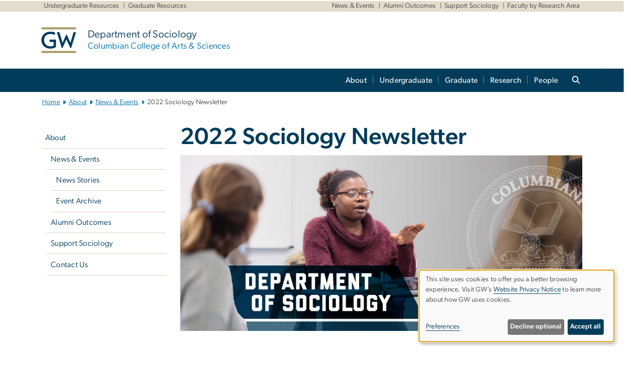

--- FILE ---
content_type: text/html; charset=UTF-8
request_url: https://sociology.columbian.gwu.edu/2022-sociology-newsletter
body_size: 20775
content:

<!DOCTYPE html>
<html  lang="en" dir="ltr" prefix="content: http://purl.org/rss/1.0/modules/content/  dc: http://purl.org/dc/terms/  foaf: http://xmlns.com/foaf/0.1/  og: http://ogp.me/ns#  rdfs: http://www.w3.org/2000/01/rdf-schema#  schema: http://schema.org/  sioc: http://rdfs.org/sioc/ns#  sioct: http://rdfs.org/sioc/types#  skos: http://www.w3.org/2004/02/skos/core#  xsd: http://www.w3.org/2001/XMLSchema# ">
  <head>
    <meta charset="utf-8" />
<noscript><style>form.antibot * :not(.antibot-message) { display: none !important; }</style>
</noscript><noscript><style>.drimage-image { display: none; }</style>
</noscript><meta name="description" content="News from the GW department of Sociology for 2022" />
<meta name="abstract" content="News from the GW department of Sociology for 2022" />
<meta name="keywords" content="george washington university, gwu, gw, gw university, george washington, dc universities, dc colleges, education, higher education" />
<link rel="canonical" href="https://sociology.columbian.gwu.edu/2022-sociology-newsletter" />
<link rel="shortlink" href="https://sociology.columbian.gwu.edu/node/1056" />
<meta name="generator" content="Varbase" />
<link rel="image_src" href="https://centraldata.gwu.edu/sites/g/files/zaxdzs4176/files/2021-12/gw_open_graph.png" />
<meta name="referrer" content="origin" />
<meta name="rights" content="©2026 Department of Sociology | Columbian College of Arts &amp; Sciences. All rights reserved." />
<meta property="og:site_name" content="Department of Sociology | Columbian College of Arts &amp; Sciences" />
<meta property="og:type" content="website" />
<meta property="og:url" content="https://sociology.columbian.gwu.edu/2022-sociology-newsletter" />
<meta property="og:title" content="2022 Sociology Newsletter | Department of Sociology | Columbian College of Arts &amp; Sciences | The George Washington University" />
<meta property="og:description" content="News from the GW department of Sociology for 2022" />
<meta property="og:image" content="https://centraldata.gwu.edu/sites/g/files/zaxdzs4176/files/2021-12/gw_open_graph.png" />
<meta property="og:image:url" content="https://centraldata.gwu.edu/sites/g/files/zaxdzs4176/files/2021-12/gw_open_graph.png" />
<meta property="og:image:alt" content="The George Washington University Logo" />
<meta name="twitter:card" content="summary_large_image" />
<meta name="twitter:description" content="News from the GW department of Sociology for 2022" />
<meta name="twitter:title" content="2022 Sociology Newsletter | Department of Sociology | Columbian College of Arts &amp; Sciences | The George Washington University" />
<meta name="twitter:image" content="https://centraldata.gwu.edu/sites/g/files/zaxdzs4176/files/2021-12/gw_open_graph.png" />
<meta name="google-site-verification" content="281qsbd4CnNj6AaYU5K1RLZOjUoGn_2pBurGHAyp7lw" />
<meta name="MobileOptimized" content="width" />
<meta name="HandheldFriendly" content="true" />
<meta name="apple-mobile-web-app-capable" content="yes" />
<meta name="Generator" content="Drupal 10 (https://www.drupal.org)" />
<meta name="viewport" content="width=device-width, initial-scale=1, shrink-to-fit=no" />
<script type="application/ld+json">{
    "@context": "https://schema.org",
    "@graph": [
        {
            "@type": "WebSite",
            "name": "Department of Sociology | Columbian College of Arts \u0026 Sciences",
            "url": "https://sociology.columbian.gwu.edu/",
            "publisher": {
                "@type": "Organization",
                "name": "Department of Sociology | Columbian College of Arts \u0026 Sciences",
                "url": "https://sociology.columbian.gwu.edu/",
                "logo": {
                    "@type": "ImageObject",
                    "url": "https://sociology.columbian.gwu.edu/themes/custom/gw-main-theme/logo.png"
                }
            }
        }
    ]
}</script>
<meta http-equiv="x-ua-compatible" content="ie=edge" />
<link rel="icon" href="/sites/g/files/zaxdzs5541/files/favicon.ico" type="image/vnd.microsoft.icon" />
<script>window.a2a_config=window.a2a_config||{};a2a_config.callbacks=[];a2a_config.overlays=[];a2a_config.templates={};a2a_config.icon_color = "#0073aa";</script>
<style>.addtoany_list a:hover:hover img, .addtoany_list a:hover span {opacity:1!important;}
span.a2a_svg.a2a_s__default.a2a_s_a2a {background-color: #0073aa!important;transform: scale(.7)!important;}
span.a2a_svg.a2a_s__default.a2a_s_a2a:hover,
span.a2a_svg.a2a_s__default.a2a_s_a2a:focus {background-color: #a75523!important;opacity:1!important;}
.a2a_menu a.a2a_i:visited, .a2a_menu a.a2a_more,
a.a2a_i, a.a2a_i:visited{color: #444!important;} 
a.a2a_i:hover,a.a2a_i:focus,a.a2a_i:active{color:#444!important;}
a.a2a_button_x {font-size: 23px!important;}</style>

    <title>2022 Sociology Newsletter | Department of Sociology | Columbian College of Arts &amp; Sciences | The George Washington University</title>
    <link rel="stylesheet" media="all" href="/sites/g/files/zaxdzs5541/files/css/css_TmESirz3otbnqOlDAwAuIYiqO3ovfqhNgWb7YuwuOv0.css?delta=0&amp;language=en&amp;theme=gw_main_theme&amp;include=[base64]" />
<link rel="stylesheet" media="all" href="/sites/g/files/zaxdzs5541/files/css/css_adxcA9tx8dtp54GDlnafilBMfBNqqur7Ljh5R0WAeHQ.css?delta=1&amp;language=en&amp;theme=gw_main_theme&amp;include=[base64]" />
<link rel="stylesheet" media="print" href="/sites/g/files/zaxdzs5541/files/css/css_9RElLnY5FsdYNDAbiLprpS5gUTxzNOp4ID3rr7ciQ6Q.css?delta=2&amp;language=en&amp;theme=gw_main_theme&amp;include=[base64]" />
<link rel="stylesheet" media="all" href="/sites/g/files/zaxdzs5541/files/css/css_uovTM9wJTE4xEMdwakCNMrjzi7m2TgTbsJoywDa82A0.css?delta=3&amp;language=en&amp;theme=gw_main_theme&amp;include=[base64]" />

        <script type="application/json" data-drupal-selector="drupal-settings-json">{"path":{"baseUrl":"\/","pathPrefix":"","currentPath":"node\/1056","currentPathIsAdmin":false,"isFront":false,"currentLanguage":"en"},"pluralDelimiter":"\u0003","suppressDeprecationErrors":true,"gtag":{"tagId":"","consentMode":false,"otherIds":[],"events":[],"additionalConfigInfo":[]},"ajaxPageState":{"libraries":"[base64]","theme":"gw_main_theme","theme_token":null},"ajaxTrustedUrl":{"form_action_p_pvdeGsVG5zNF_XLGPTvYSKCf43t8qZYSwcfZl2uzM":true},"gtm":{"tagId":null,"settings":{"data_layer":"dataLayer","include_classes":false,"allowlist_classes":"","blocklist_classes":"","include_environment":false,"environment_id":"","environment_token":""},"tagIds":["GTM-WNDCRJN","GTM-M5M97NBP"]},"drimage_improved":{"ratio_distortion":null,"dimentions":[]},"klaro":{"config":{"elementId":"klaro","storageMethod":"cookie","cookieName":"klaro","cookieExpiresAfterDays":180,"cookieDomain":"","groupByPurpose":true,"acceptAll":false,"hideDeclineAll":false,"hideLearnMore":false,"learnMoreAsButton":false,"additionalClass":" hide-consent-dialog-title klaro-theme-gw_main_theme","disablePoweredBy":true,"htmlTexts":true,"autoFocus":true,"privacyPolicy":"https:\/\/www.gwu.edu\/privacy-notice","lang":"en","services":[{"name":"security_and_functionality","default":true,"title":"Security and Functionality","description":"Cookies related to session management, core functionality, page rendering, analytics, and the monitoring and prevention of malicious browsing activity. ","purposes":["cms"],"callbackCode":"","cookies":[["^__cf_bm","",""],["^_cfuvid","",""],["^[SESS|SSESS]","",""],["^_node","",""],["^_ga(_.*)?","",""],["^_gid","",""],["^IDE","",""],["^NID","",""],["^__stripe_mid","","fontawesome.com"]],"required":true,"optOut":false,"onlyOnce":false,"contextualConsentOnly":false,"contextualConsentText":"","wrapperIdentifier":[],"translations":{"en":{"title":"Security and Functionality"}}},{"name":"video","default":true,"title":"Video","description":"Embedded video services including YouTube and Vimeo.","purposes":["external_content"],"callbackCode":"","cookies":[],"required":false,"optOut":false,"onlyOnce":false,"contextualConsentOnly":false,"contextualConsentText":"","wrapperIdentifier":[],"translations":{"en":{"title":"Video"}}}],"translations":{"en":{"consentModal":{"title":"Manage Website Cookies","description":"If desired, you may adjust how cookies are managed on this website.\r\n","privacyPolicy":{"name":"Website Privacy Notice","text":"Visit GW\u0027s {privacyPolicy} to learn more about how GW uses cookies.\r\n"}},"consentNotice":{"title":"Use of personal data and cookies","changeDescription":"There have been changes since your last visit. Please review and update your consent.","description":"This site uses cookies to offer you a better browsing experience. Visit GW\u2019s {privacyPolicy} to learn more about how GW uses cookies.","learnMore":"Preferences","privacyPolicy":{"name":"Website Privacy Notice"}},"ok":"Accept all","save":"Save","decline":"Decline optional","close":"Close","acceptAll":"Accept all","acceptSelected":"Accept selected","service":{"disableAll":{"title":"Toggle all services","description":"Use this switch to disable all optional cookies."},"optOut":{"title":"(opt-out)","description":"This service is loaded by default (opt-out possible)."},"required":{"title":"(always required)","description":"This service is always required."},"purposes":"Purposes","purpose":"Purpose"},"contextualConsent":{"acceptAlways":"Always","acceptOnce":"Yes (this time)","description":"Load external content supplied by {title}?"},"poweredBy":"Powered by Klaro!","purposeItem":{"service":"Service","services":"Services"},"privacyPolicy":{"name":"Website Privacy Notice","text":"Visit GW\u0027s {privacyPolicy} to learn more about how GW uses cookies.\r\n"},"purposes":{"cms":{"title":"Essential","description":""},"analytics":{"title":"Functional","description":""},"external_content":{"title":"Embedded External Content","description":""},"advertising":{"title":"Advertising and Marketing","description":""},"livechat":{"title":"Live chat","description":""},"security":{"title":"Security","description":""},"styling":{"title":"Styling","description":""}}}},"showNoticeTitle":true,"styling":{"theme":["light"]}},"dialog_mode":"notice","show_toggle_button":false,"toggle_button_icon":null,"show_close_button":false,"exclude_urls":["\\\/admin\\\/","^\\\/node\\\/add"],"disable_urls":[]},"data":{"extlink":{"extTarget":true,"extTargetAppendNewWindowDisplay":false,"extTargetAppendNewWindowLabel":"(opens in a new window)","extTargetNoOverride":false,"extNofollow":false,"extTitleNoOverride":false,"extNoreferrer":false,"extFollowNoOverride":false,"extClass":"0","extLabel":"(link is external)","extImgClass":false,"extSubdomains":true,"extExclude":"","extInclude":"","extCssExclude":"","extCssInclude":"","extCssExplicit":"","extAlert":false,"extAlertText":"This link will take you to an external web site. We are not responsible for their content.","extHideIcons":false,"mailtoClass":"0","telClass":"","mailtoLabel":"(link sends email)","telLabel":"(link is a phone number)","extUseFontAwesome":false,"extIconPlacement":"append","extPreventOrphan":false,"extFaLinkClasses":"fa fa-external-link","extFaMailtoClasses":"fa fa-envelope-o","extAdditionalLinkClasses":"","extAdditionalMailtoClasses":"","extAdditionalTelClasses":"","extFaTelClasses":"fa fa-phone","allowedDomains":null,"extExcludeNoreferrer":""}},"ckeditorAccordion":{"accordionStyle":{"collapseAll":1,"keepRowsOpen":1,"animateAccordionOpenAndClose":1,"openTabsWithHash":1,"allowHtmlInTitles":0}},"blazy":{"loadInvisible":false,"offset":100,"saveViewportOffsetDelay":50,"validateDelay":25,"container":"","loader":true,"unblazy":false,"visibleClass":false},"blazyIo":{"disconnect":false,"rootMargin":"0px","threshold":[0,0.25,0.5,0.75,1]},"user":{"uid":0,"permissionsHash":"585f26a42bcb9059c47ba8c170473c3a117ea5c45930f8ae0261a700c52101e4"}}</script>
<script src="/sites/g/files/zaxdzs5541/files/js/js_fqN0-C0QhcpYKkDDsygNqQ8nDvAGVxbpVQn5tvEK9q0.js?scope=header&amp;delta=0&amp;language=en&amp;theme=gw_main_theme&amp;include=[base64]"></script>
<script src="https://kit.fontawesome.com/47402d7e9e.js" defer crossorigin="anonymous"></script>
<script src="/modules/contrib/klaro/js/klaro_placeholder.js" defer crossorigin="anonymous" data-type="text/javascript" type="text/plain" data-name="security_and_functionality" data-src="https://use.fontawesome.com/releases/v6.4.2/js/v4-shims.js"></script>
<script src="/modules/contrib/klaro/js/klaro_placeholder.js" data-type="text/javascript" type="text/plain" data-name="security_and_functionality" data-src="/modules/contrib/google_tag/js/gtag.js?t963hs"></script>
<script src="/modules/contrib/klaro/js/klaro_placeholder.js" data-type="text/javascript" type="text/plain" data-name="security_and_functionality" data-src="/modules/contrib/google_tag/js/gtm.js?t963hs"></script>
<script src="/libraries/klaro/dist/klaro-no-translations-no-css.js?t963hs" defer id="klaro-js"></script>

  </head>
  <body class="layout-no-sidebars page-node-1056 path-node page-node-type-gw-basic-page">
    <a href="#main-content" class="visually-hidden focusable skip-link">
      Skip to main content
    </a>
    <noscript><iframe src="https://www.googletagmanager.com/ns.html?id=GTM-WNDCRJN"
                  height="0" width="0" style="display:none;visibility:hidden"></iframe></noscript>
<noscript><iframe src="https://www.googletagmanager.com/ns.html?id=GTM-M5M97NBP"
                  height="0" width="0" style="display:none;visibility:hidden"></iframe></noscript>

      <div class="dialog-off-canvas-main-canvas" data-off-canvas-main-canvas>
    

  


<header>


    <div class="row utility-links">
      <section class="container m-10">
                  <section class="region region-utility-links .d-none .d-sm-block">
    


  <!-- BEGIN PATTERN: 'gw-utility-links' -->
<div class="gw-utility-links">

  <!-- Left Links -->

    
                                        
                                                                        

    <ul class="list-inline gw-utility-links-left">

    
                                                  <li class="list-inline-item">
          <a href="https://sociology.columbian.gwu.edu/academic-professional-resources" aria-label="Undergraduate Resources" target=""> Undergraduate Resources</a>
        </li>
      
    
                                                  <li class="list-inline-item">
          <a href="https://sociology.columbian.gwu.edu/graduate-student-resources" aria-label="Graduate Resources" target=""> Graduate Resources</a>
        </li>
      
    
      
    
  </ul>
  
  <!-- Right Links -->
    <ul class="list-inline gw-utility-links-right">

    
                                                  <li class="list-inline-item">
          <a href="https://sociology.columbian.gwu.edu/news-events" aria-label="News &amp; Events" target=""> News &amp; Events</a>
        </li>
      
    
                                                  <li class="list-inline-item">
          <a href="https://sociology.columbian.gwu.edu/alumni-outcomes" aria-label="Alumni Outcomes" target=""> Alumni Outcomes</a>
        </li>
      
    
                                                  <li class="list-inline-item">
          <a href="https://sociology.columbian.gwu.edu/support-sociology" aria-label="Support Sociology" target=""> Support Sociology</a>
        </li>
      
    
                                                  <li class="list-inline-item">
          <a href="https://sociology.columbian.gwu.edu/research" aria-label="Faculty by Research Area" target=""> Faculty by Research Area</a>
        </li>
      
    
      
    
  </ul>
  </div>
<!-- END PATTERN: 'gw-utility-links' -->



  </section>

              </section>
    </div>

      <section class="region region-alert">
    
<div id="block-gwfilesystemalertblock" class="settings-tray-editable block block-gwu-alert-block block-gwu-legacy-alert-block" data-drupal-settingstray="editable">
  
    
      <div class="content">
      
<div id='alert-html'>
</div>

    </div>
  </div>

  </section>

  
      <section class="row region region-page-above">
    
<div class="container">
  
  

  <!-- BEGIN PATTERN: 'gw-header' -->
<style>
</style>



  
    
<div class="gw-header-block d-flex align-items-center container">
  <div class="gw-header-link d-flex align-items-center">
       
                                 <a href="https://sociology.columbian.gwu.edu/" class="d-flex flex-column">
          


  
<img src="/modules/custom/gwu_blocks/images/gw-header-image-53.png" alt="GW Monogram" class="gw-header-image image image--primary img-fluid mr-md-4" />

        </a>
                         
        <div class="gw-header-text">
               <a href="https://sociology.columbian.gwu.edu/"> <p class="gw-header-title">
            Department of Sociology
         </p>
          <p class="gw-header-subtitle">
            Columbian College of Arts & Sciences
         </p></a>
        
    </div>
    </div>

  </div>
<!-- END PATTERN: 'gw-header' -->

</div>

  </section>

  
          <div  class="navbar navbar-expand-xl row pb-0" id="navbar-main" id="navbar" role="banner">
            <div class="mr-md-auto w-100 pb-0">
        
  
              
  <div class="visually-hidden" id="block-main-bootstrap-navigation-menu">Main Bootstrap Navigation</div>
  

        


            <!-- BEGIN PATTERN: 'gw-multilevel-navbar' -->





<nav class="bg-primary gw-multilevel-navbar navbar navbar-dark navbar-expand py-0 w-100" id="primary-nav-bar">
  <div class="container-lg nav-group">

          <a class="navbar-brand" href="/" >
        


  
<img src="/modules/custom/gwu_content_types/img/gw_mono_0_0.png" alt="GW Home" class="image image--primary img-fluid" />

      </a>
    
    <!--<button type="button" data-toggle="collapse" data-target="#navbarContent" aria-controls="navbars" aria-expanded="false" aria-label="Toggle navigation" class="navbar-toggler">
      <span class="navbar-toggler-icon"></span>
    </button>-->

        <div id="navbarContent" class="collapse navbar-collapse d-flex justify-content-end">
      



  
             <ul class="navbar-nav d-flex flex-wrap justify-content-end" >
    
    
            <span class="d-flex align-items-center nav-divider"></span>
        <li class="nav-item dropdown"><a id="dropdownMenu-main-1" href="/about" data-toggle="dropdown" aria-haspopup="true" aria-expanded="false" class="nav-link dropdown-toggle">About</a>
                              

  
          <ul class="dropdown-menu border-0 shadow gw-dropdown-menu" aria-labelledby="dropdownMenu-main-1">
    
    
              <li class="dropdown-submenu"><a id="dropdownMenu-main-1-1" href="/news-events" class="nav-link dropdown-item">News &amp; Events</a>
                    
      </li>
    
              <li class="dropdown-submenu"><a id="dropdownMenu-main-1-2" href="/alumni-outcomes" class="nav-link dropdown-item">Alumni Outcomes</a>
                    
      </li>
    
              <li class="dropdown-submenu"><a id="dropdownMenu-main-1-3" href="/support-sociology" class="nav-link dropdown-item">Support Sociology</a>
                    
      </li>
    
              <li class="dropdown-submenu"><a id="dropdownMenu-main-1-4" href="/contact-us" class="nav-link dropdown-item">Contact Us</a>
                    
      </li>
        </ul>

  

        
      </li>
    
            <span class="d-flex align-items-center nav-divider"></span>
        <li class="nav-item dropdown"><a id="dropdownMenu-main-2" href="/undergraduate" data-toggle="dropdown" aria-haspopup="true" aria-expanded="false" class="nav-link dropdown-toggle">Undergraduate</a>
                              

  
          <ul class="dropdown-menu border-0 shadow gw-dropdown-menu" aria-labelledby="dropdownMenu-main-2">
    
    
              <li class="dropdown-submenu"><a id="dropdownMenu-main-2-1" href="/ba-sociology" class="nav-link dropdown-item">BA in Sociology</a>
                    
      </li>
    
              <li class="dropdown-submenu"><a id="dropdownMenu-main-2-2" href="/ba-criminal-justice" class="nav-link dropdown-item">BA in Criminal Justice</a>
                    
      </li>
    
              <li class="dropdown-submenu"><a id="dropdownMenu-main-2-3" href="/minors" class="nav-link dropdown-item">Minors</a>
                    
      </li>
    
              <li class="dropdown-submenu"><a id="dropdownMenu-main-2-4" href="/combined-programs" class="nav-link dropdown-item">Combined Programs</a>
                    
      </li>
    
              <li class="dropdown-submenu"><a id="dropdownMenu-main-2-5" href="/academic-professional-resources" class="nav-link dropdown-item">Academic &amp; Professional Resources</a>
                    
      </li>
    
              <li class="dropdown-submenu"><a id="dropdownMenu-main-2-6" href="/honors-awards-funding" class="nav-link dropdown-item">Honors, Awards &amp; Funding</a>
                    
      </li>
        </ul>

  

        
      </li>
    
            <span class="d-flex align-items-center nav-divider"></span>
        <li class="nav-item dropdown"><a id="dropdownMenu-main-3" href="/graduate" data-toggle="dropdown" aria-haspopup="true" aria-expanded="false" class="nav-link dropdown-toggle">Graduate</a>
                              

  
          <ul class="dropdown-menu border-0 shadow gw-dropdown-menu" aria-labelledby="dropdownMenu-main-3">
    
    
              <li class="dropdown-submenu"><a id="dropdownMenu-main-3-1" href="/ma-sociology" class="nav-link dropdown-item">MA in Sociology</a>
                    
      </li>
    
              <li class="dropdown-submenu"><a id="dropdownMenu-main-3-2" href="/ma-criminology" class="nav-link dropdown-item">MA in Criminology</a>
                    
      </li>
    
              <li class="dropdown-submenu"><a id="dropdownMenu-main-3-3" href="/graduate-student-resources" class="nav-link dropdown-item">Graduate Student Resources</a>
                    
      </li>
        </ul>

  

        
      </li>
    
            <span class="d-flex align-items-center nav-divider"></span>
        <li class="nav-item dropdown"><a id="dropdownMenu-main-4" href="/research" data-toggle="dropdown" aria-haspopup="true" aria-expanded="false" class="nav-link dropdown-toggle">Research</a>
                              

  
          <ul class="dropdown-menu border-0 shadow gw-dropdown-menu" aria-labelledby="dropdownMenu-main-4">
    
    
              <li class="dropdown-submenu"><a id="dropdownMenu-main-4-1" href="/student-and-alumni-research" class="nav-link dropdown-item">Student and Alumni Research</a>
                    
      </li>
        </ul>

  

        
      </li>
    
            <span class="d-flex align-items-center nav-divider"></span>
        <li class="nav-item dropdown"><a id="dropdownMenu-main-5" href="/people" data-toggle="dropdown" aria-haspopup="true" aria-expanded="false" class="nav-link dropdown-toggle">People</a>
                              

  
          <ul class="dropdown-menu border-0 shadow gw-dropdown-menu" aria-labelledby="dropdownMenu-main-5">
    
    
              <li class="dropdown-submenu"><a id="dropdownMenu-main-5-1" href="/faculty-office-hours" class="nav-link dropdown-item">Faculty Office Hours</a>
                    
      </li>
    
              <li class="dropdown-submenu"><a id="dropdownMenu-main-5-2" href="/core-faculty" class="nav-link dropdown-item">Core Faculty</a>
                    
      </li>
    
              <li class="dropdown-submenu"><a id="dropdownMenu-main-5-3" href="/affiliated-faculty" class="nav-link dropdown-item">Full-Time Affiliated Faculty</a>
                    
      </li>
    
              <li class="dropdown-submenu"><a id="dropdownMenu-main-5-4" href="/part-time-visiting-faculty" class="nav-link dropdown-item">Part-Time &amp; Visiting Faculty</a>
                    
      </li>
    
              <li class="dropdown-submenu"><a id="dropdownMenu-main-5-5" href="/emeritus-faculty" class="nav-link dropdown-item">Emeriti Faculty</a>
                    
      </li>
        </ul>

  

        
      </li>
        </ul>

  




    </div>

      <button class="btn search-btn rounded-0 ml-1 mr-2" type="button" data-toggle="collapse" data-target="#nav-search-form" aria-expanded="false" aria-controls="nav-search-form">
      <span class="search-icon fa fa-search" alt="Search icon" title="Search" />
    </button>
    </div>



</nav>

<!-- END PATTERN: 'gw-multilevel-navbar' -->

    <div id="menu-container" style="display: none;" class="hidden">
        <ul id="mobile-nav-ul" style="display: none;" class="hidden">
      


  <li>
  <a href="/about">About</a>
      <ul>
      


  <li>
  <a href="/news-events">News &amp; Events</a>
      <ul>
      


  <li>
  <a href="/news-archive">News Stories</a>
    </li>
  <li>
  <a href="/event-archive">Event Archive</a>
    </li>
    </ul>
    </li>
  <li>
  <a href="/alumni-outcomes">Alumni Outcomes</a>
    </li>
  <li>
  <a href="/support-sociology">Support Sociology</a>
    </li>
  <li>
  <a href="/contact-us">Contact Us</a>
    </li>
    </ul>
    </li>
  <li>
  <a href="/undergraduate">Undergraduate</a>
      <ul>
      


  <li>
  <a href="/ba-sociology">BA in Sociology</a>
    </li>
  <li>
  <a href="/ba-criminal-justice">BA in Criminal Justice</a>
      <ul>
      


  <li>
  <a href="/curriculum-change-faq-list">Curriculum Change FAQ List</a>
    </li>
    </ul>
    </li>
  <li>
  <a href="/minors">Minors</a>
      <ul>
      


  <li>
  <a href="/sociology-minor-course-requirements">Sociology Minor Course Requirements</a>
    </li>
  <li>
  <a href="/criminal-justice-minor-course-requirements">Criminal Justice Minor Course Requirements</a>
    </li>
  <li>
  <a href="/law-society-minor-course-requirements">Law &amp; Society Minor Course Requirements</a>
    </li>
    </ul>
    </li>
  <li>
  <a href="/combined-programs">Combined Programs</a>
      <ul>
      


  <li>
  <a href="/bama-sociology">BA/MA in Sociology</a>
    </li>
  <li>
  <a href="/ba-criminal-justicema-criminology">BA in Criminal Justice/MA in Criminology</a>
    </li>
  <li>
  <a href="/ba-criminal-justicempa">BA in Criminal Justice/MPA</a>
    </li>
    </ul>
    </li>
  <li>
  <a href="/academic-professional-resources">Academic &amp; Professional Resources</a>
    </li>
  <li>
  <a href="/honors-awards-funding">Honors, Awards &amp; Funding</a>
    </li>
    </ul>
    </li>
  <li>
  <a href="/graduate">Graduate</a>
      <ul>
      


  <li>
  <a href="/ma-sociology">MA in Sociology</a>
    </li>
  <li>
  <a href="/ma-criminology">MA in Criminology</a>
      <ul>
      


  <li>
  <a href="/comprehensive-exam-guidelines">Comprehensive Exam Guidelines</a>
    </li>
    </ul>
    </li>
  <li>
  <a href="/graduate-student-resources">Graduate Student Resources</a>
      <ul>
      


  <li>
  <a href="/thesis-guidelines">Thesis Guidelines</a>
    </li>
    </ul>
    </li>
    </ul>
    </li>
  <li>
  <a href="/research">Research</a>
      <ul>
      


  <li>
  <a href="/student-and-alumni-research">Student and Alumni Research</a>
    </li>
    </ul>
    </li>
  <li>
  <a href="/people">People</a>
      <ul>
      


  <li>
  <a href="/faculty-office-hours">Faculty Office Hours</a>
    </li>
  <li>
  <a href="/core-faculty">Core Faculty</a>
    </li>
  <li>
  <a href="/affiliated-faculty">Full-Time Affiliated Faculty</a>
    </li>
  <li>
  <a href="/part-time-visiting-faculty">Part-Time &amp; Visiting Faculty</a>
    </li>
  <li>
  <a href="/emeritus-faculty">Emeriti Faculty</a>
    </li>
    </ul>
    </li>
    </ul>
  </div>


    
<div class="searchblox-search search-form search-searchblox-search-form collapse settings-tray-editable block block-gwu-gps-block block-gwu-gse-search" data-drupal-selector="searchblox-search" id="block-searchbloxsearch" data-drupal-settingstray="editable">
  
    
      <div class="content">
      
<form action="/2022-sociology-newsletter" method="post" id="searchblox-search" accept-charset="UTF-8">
  
<div data-drupal-selector="edit-basic" id="edit-basic" class="form-group">
<div class="form-group js-form-item form-item js-form-type-textfield form-item-search-keys js-form-item-search-keys form-no-label">
        <input data-drupal-selector="edit-search-keys" type="text" id="edit-search-keys" name="search_keys" value="" size="60" maxlength="128" class="form-control" />

        </div>
<input data-drupal-selector="edit-submit" type="submit" id="edit-submit" name="op" value="Search" class="button js-form-submit form-submit btn btn-primary form-control" />
</div>
<input autocomplete="off" data-drupal-selector="form-gsdf1olccgbyynbfapy3divapd8qxim76dyox87oca0" type="hidden" name="form_build_id" value="form-Gsdf1OlcCGbYynBFApY3diVApd8qxiM76DyOx87OCA0" class="form-control" />
<input data-drupal-selector="edit-searchblox-search" type="hidden" name="form_id" value="searchblox_search" class="form-control" />

</form>

    </div>
  </div>


<div id="block-breadcrumbs" class="settings-tray-editable block block-system block-system-breadcrumb-block {{ container }}" data-drupal-settingstray="editable">
  
    
      <div class="content">
      
  
<nav class="ml-3 gw-breadcrumb" aria-label="breadcrumb">
  <ul class="breadcrumb bg-transparent">
                  <li class="breadcrumb-item"><a href="/">Home</a></li>
                        <li class="breadcrumb-item"><a href="/about">About</a></li>
                        <li class="breadcrumb-item"><a href="/news-events">News &amp; Events</a></li>
                        <li class="breadcrumb-item" aria-current="page">2022 Sociology Newsletter</li>
            </ul>
</nav>


    </div>
  </div>





      </div>
      <button class="navbar-toggler" type="button" data-toggle="collapse" data-target="#navbar-collapse" aria-controls="navbar-collapse" aria-expanded="false" aria-label="Toggle navigation">
        <span class="navbar-toggler-icon"></span>
      </button>
      
  

</header>

<div class="d-none d-print-block header-print page-header mt-4 mb-3">
  <div class="container">
    <div class="row">
      <div class="col-sm-12">
                          <img class="logo pull-left d-none d-print-inline-block" src="/themes/custom/vartheme_bs4/logo-print.png" alt="Department of Sociology | Columbian College of Arts &amp; Sciences"/>
              </div>
    </div>
  </div>
</div>

      <div class="hero_slider">
              <section class="region region-hero-slider">
    
<style>
div#gw-media-header-image {
  display: grid;
  grid-template: 1fr / 1fr;
  place-items: center;

}
div#gw-media-header-image > * {
  grid-column: 1 / 1;
  grid-row: 1 / 1;
}

#page-title{
  background: #033c5ad6;
  font-family: "Gibson-Medium", Helvetica, Arial, sans-serif;
  color: var(--GW_White);
  font-size: 3rem;
  line-height: 3.4rem;
  letter-spacing: 3px;
  text-transform: uppercase;
  z-index: 0;
}
.title-image-text-left {
  text-align: left;
  margin-right: auto;
  max-width: 55%;
  padding: 1.5rem 2.5rem;
}
.title-image-text-right {
  margin-left: auto;
  text-align: right;
  max-width: 55%;
  padding: 1.5rem 2.5rem;
}
.title-image-text-centered{
  margin: auto;
  text-align: center;
  max-width: 70%;
  padding: 1.5rem 2.5rem;
}
 

  @media only screen and (max-width: 991px) {
  .desktop-title{
    display:none;
  }
  div#gw-media-header-image > * {
    grid-column: unset;
    grid-row: unset;
  }
  #page-title{
    font-family: 'Gibson-Medium',Helvetica,Arial,sans-serif;
    background: none;
    color: var(--GW_DarkBlue);
    font-size: 3rem;
    line-height: 3.4rem;
    letter-spacing: 0;
    text-transform: inherit;
    margin-top: 1.5rem;
  }

  .title-image-text-right.mobile-title {
    margin-left: unset;
    text-align: left;
    max-width: 100%;
    padding:0 15px;
  }
  .title-image-text-left.mobile-title{
    max-width: 100%;
    text-align: left;
    padding:0 15px;
  }
  .title-image-text-centered.mobile-title {
    margin: auto;
    text-align: center;
    max-width: 100%;
    padding:0 15px;
  }
}
@media only screen and (max-width: 400px) {
  #page-title{
    font-size: 2.375rem;
    line-height: 1.1;
  }
}



</style> 


<div id="block-gwmediaheader" class="settings-tray-editable" data-drupal-settingstray="editable">
  


  <div id="gw-media-header-image" class="gw-media-header-container">

    

      </div>


    
  </div>

  </section>

          </div>
  
  <div role="main" class="main-container container js-quickedit-main-content">
    <div class="row">

                        <div class="col-sm-12">
                          
<div class="views-element-container settings-tray-editable block block-views block-views-blockgw-view-local-alert-gw-local-alert" id="block-gw-view-local-alert" data-drupal-settingstray="editable">
  
    
      <div class="content">
      
<div class="form-group"><div class="gw-local-alert view view-gw-view-local-alert view-id-gw_view_local_alert view-display-id-gw_local_alert js-view-dom-id-f057693737b608ef85f3a8b2f313e9538753386b8902f96b468d7fdb648b400e">
  
    
      
  
          </div>
</div>

    </div>
  </div>


                      </div>
              
                        <aside class="col-sm-3" role="complementary">
                          <nav role="navigation" aria-labelledby="block-mainnavigation-menu" id="block-mainnavigation" class="settings-tray-editable" data-drupal-settingstray="editable">            
  <div class="visually-hidden" id="block-mainnavigation-menu">Left navigation</div>
  

        


              <ul region="primary_menu" class="clearfix nav navbar-side">
                    <li class="nav-item active dropdown">
                          <a href="/about" class="nav-link active dropdown-toggle nav-link--about" data-toggle="dropdown" aria-expanded="false" aria-haspopup="true" data-drupal-link-system-path="node/12">About</a>
                        <ul class="navbar-side">
                    <li class="dropdown-item active dropdown">
                          <a href="/news-events" class="active dropdown-toggle nav-link--news-events" data-toggle="dropdown" aria-expanded="false" aria-haspopup="true" data-drupal-link-system-path="node/10">News &amp; Events</a>
                        <ul class="navbar-side">
                    <li class="dropdown-item">
                          <a href="/news-archive" class="nav-link--news-archive" data-drupal-link-system-path="node/1401">News Stories</a>
              </li>
                <li class="dropdown-item">
                          <a href="/event-archive" class="nav-link--event-archive" data-drupal-link-system-path="node/546">Event Archive</a>
              </li>
        </ul>
  
              </li>
                <li class="dropdown-item">
                          <a href="/alumni-outcomes" class="nav-link--alumni-outcomes" data-drupal-link-system-path="node/1201">Alumni Outcomes</a>
              </li>
                <li class="dropdown-item">
                          <a href="/support-sociology" class="nav-link--support-sociology" data-drupal-link-system-path="node/376">Support Sociology</a>
              </li>
                <li class="dropdown-item">
                          <a href="/contact-us" class="nav-link--contact-us" data-drupal-link-system-path="node/381">Contact Us</a>
              </li>
        </ul>
  
              </li>
        </ul>
  



    </nav>

                      </aside>
              
      
      <section class="main-content col order-last col-sm-9" id="content" role="main">

        
                
                
                                          
                              
                  <a id="main-content"></a>
                      <div data-drupal-messages-fallback class="hidden"></div>
<div id="block-mainpagecontent" class="block block-system block-system-main-block">
  
    
      <div class="content">
      





<main class="basic-page main-content published">


    
    <article about="/2022-sociology-newsletter">

              
        <h1 class="">
          2022 Sociology Newsletter
        </h1>

        
        

    
                    <div class="field field--name-field-media field--type-entity-reference field--label-hidden field__item">
<style>
  </style>

<div>

  
    <div id="media-header-image">

            
            


    
      <div class="field field--name-field-media-image field--type-image field--label-visually_hidden">
      <div class="field__label visually-hidden">Image</div>
                    <div class="field__item">  <img loading="lazy" src="/sites/g/files/zaxdzs5541/files/image/sociology_home_hero_1920x840.jpg" width="1920" height="840" alt="Department of Sociology, Columbian College of Arts and Sciences seal. Hilary Silver and her GTA teach undergraduate students in SOC 2169: Urban Sociology in Bell 104." typeof="foaf:Image" class="img-fluid" />

</div>
                </div>
  

    </div>

  
</div>
</div>
            

            <div class="clearfix text-formatted field field--name-field-gw-basic-page-body field--type-text-with-summary field--label-hidden field__item"><p><a class="ck-anchor" id="top"></a></p><p>&nbsp;</p><ul><li><a href="#message-chair"><strong>Message from the Chair</strong></a></li><li><a href="#spotlights"><strong>Department Spotlights</strong></a></li><li><a href="#alumni-class-notes"><strong>Alumni Class Notes</strong></a></li><li><a href="#faculty-kudos"><strong>Faculty Kudos</strong></a></li></ul><p><a class="ck-anchor" id="message-chair"></a></p><p>&nbsp;</p><hr><h2>Message from the Chair</h2><div class="container" type="tpl-33-66"><div class="row"><div class="col-sm-4 pos-one"><article><div class="media"><p class="col-img">&nbsp;</p><div data-entity-type="media" data-entity-uuid="2e6d53e9-7564-4eae-bd6a-4f3124f17b8f" data-embed-button="media" data-entity-embed-display="view_mode:media.medium" data-langcode="en" data-entity-embed-display-settings="[]" class="embedded-entity"><div>
      


    
                    <div class="blazy blazy--field blazy--field-media-image blazy--field-media-image--medium field field--name-field-media-image field--type-image field--label-hidden field__item" data-blazy>    <div data-b-token="b-7df7e194012" class="media media--blazy media--image media--responsive is-b-loading">  <picture>
                  <source srcset="about:blank" media="all and (min-width: 768px)" type="image/png" width="243" height="344" data-srcset="/sites/g/files/zaxdzs5541/files/styles/d06/public/image/hiromi_website.PNG?itok=BFdgyRGO 1x">
              <source srcset="about:blank" media="all and (max-width: 767.98px)" type="image/png" width="243" height="344" data-srcset="/sites/g/files/zaxdzs5541/files/styles/d08/public/image/hiromi_website.PNG?itok=JEjipmJA 1x">
                  <img decoding="async" class="media__element b-lazy b-responsive img-fluid" loading="auto" data-src="/sites/g/files/zaxdzs5541/files/styles/d06/public/image/hiromi_website.PNG?itok=BFdgyRGO" width="243" height="344" src="data:image/svg+xml;charset=utf-8,%3Csvg%20xmlns%3D'http%3A%2F%2Fwww.w3.org%2F2000%2Fsvg'%20viewBox%3D'0%200%20243%20344'%2F%3E" typeof="foaf:Image">

  </picture>
        </div>
  </div>
            

  </div>
</div>
</div><header class="col-h"><h3 class="promo-title">&nbsp;</h3></header><section class="col-copy"><p>&nbsp;</p></section></article></div><div class="col-sm-8 pos-two"><article><div class="media"><p class="col-img">&nbsp;</p></div><header class="col-h"><h3 class="promo-title">&nbsp;</h3></header><section class="col-copy"><p><strong>Greetings Sociology Alumni from Washington, D.C.!</strong></p><p>As I write this message, the pandemic continues to affect our lives. Despite challenges, GW was able to welcome students back in-person last fall and our campus is once again filled with students and great excitement is in the air.</p><p>At the end of this spring semester, Professor of Sociology and Public Policy &amp; Public Administration <a href="/gregory-squires"><strong>Greg Squires</strong></a> will retire after 22 years at GW. To honor his tremendous contribution and celebrate his retirement, we had a panel event titled “The Segregated City” in October 2021. It was covered in <a href="https://gwtoday.gwu.edu/scholars-gather-mark-retirement-expert-racial-segregation" target="_blank"><em>GW Today</em></a>. You can read more about Greg’s work, contributions and the panel event in this newsletter.</p><p>As always, thank you for your generosity and for continuing to engage with the GW community. Please stay connected with us by following the department’s various social media feeds for our events, students’ achievement and faculty news. We are always happy to hear from you.</p><p>Sincerely,</p><p><strong>Dr. Hiromi Ishizawa</strong><br>Chair, Department of Sociology</p></section></article></div></div><!--%3C!%2D%2D%20endAfterNext%3A%20tpl-33-66%20%2D%2D%3E--></div><p class="text-align-right rteright"><a class="ck-anchor" id="spotlights"></a>&nbsp;<a href="#top">Back to top</a></p><hr><h2>Department Spotlights<a class="ck-anchor" id="celebrating-squires"></a></h2><h3>Celebrating Professor Gregory D. Squires</h3><figure role="group" class="caption caption-drupal-entity align-left">
<div data-embed-button="media" data-entity-embed-display="view_mode:media.small" data-entity-embed-display-settings="{&quot;link_url&quot;:&quot;&quot;,&quot;link_url_target&quot;:0}" data-entity-type="media" data-entity-uuid="a1a32691-9e66-4fd9-aa6b-b3cc13ed4fc4" data-langcode="en" class="embedded-entity"><div>
      


    
                    <div class="blazy blazy--field blazy--field-media-image blazy--field-media-image--small field field--name-field-media-image field--type-image field--label-hidden field__item" data-blazy>    <div data-b-token="b-67107bf5377" class="media media--blazy media--image media--responsive is-b-loading">  <picture>
                  <source srcset="about:blank" media="all and (min-width: 768px)" type="image/jpeg" width="300" height="450" data-srcset="/sites/g/files/zaxdzs5541/files/styles/d03/public/downloads/Squires%20720x1080.jpg?itok=ljm2m6J_ 1x">
              <source srcset="about:blank" media="all and (max-width: 767.98px)" type="image/jpeg" width="341" height="512" data-srcset="/sites/g/files/zaxdzs5541/files/styles/d08/public/downloads/Squires%20720x1080.jpg?itok=OtT_d8jU 1x">
                  <img decoding="async" class="media__element b-lazy b-responsive img-fluid" loading="auto" data-src="/sites/g/files/zaxdzs5541/files/styles/d03/public/downloads/Squires%20720x1080.jpg?itok=ljm2m6J_" width="300" height="450" alt="Gregory D. Squires" src="data:image/svg+xml;charset=utf-8,%3Csvg%20xmlns%3D'http%3A%2F%2Fwww.w3.org%2F2000%2Fsvg'%20viewBox%3D'0%200%20300%20450'%2F%3E" typeof="foaf:Image">

  </picture>
        </div>
  </div>
            

  </div>
</div>

<figcaption class="figure-caption">Gregory D. Squires</figcaption>
</figure>
<p>This spring, after 21 years of service at GW, <strong>Gregory D. Squires </strong>will retire from his faculty positions in the Department of Sociology and the Trachtenberg School of Public Policy and Public Administration. A part of the department since 2000, he served as department chair for 11 years and taught various courses related to race and urban sociology.</p><p>Greg has been dogged in his production of accessible, policy-shaping research that people find both interesting and useful—sometimes rare features of academic research. His prolific work has contributed to public and academic conversations about predatory lending, insurance redlining and fair housing policy. The Henry G. Bryant Professor of Sociology and Public Affairs at Princeton University Douglas S. Massey noted Greg’s accomplishments: “In my opinion, he is one of the foremost urban sociologists in the United States today.”</p><p>Greg’s early work meticulously documented the structural forces that create economically distressed Black neighborhoods. He went on to uncover discrimination in environmental pollution and disaster relief, and in the mortgage, insurance and buying/selling markets. Just as much as Greg has studied problems, he has also studied solutions, such as the Community Reinvestment Act, equal employment laws, residential integration and federal regulation. This solutions-oriented approach was likely born of the fact that Greg spent seven years as a research analyst at the U.S. Commission on Civil Rights after getting his PhD. This commitment to change and racial justice is robust and ongoing.</p><p>The level of productivity Greg has maintained over the last two decades and throughout his career has never wavered. This is true even while he served as chair of the department and did things that many in academia consider to be “extra,” such as testifying at public hearings, writing op-eds for newspapers and blogs, serving as an expert witness and consulting for government agencies and non-profit organizations. As the author or editor of 17 books, 76 peer-reviewed journal articles, 32 book chapters, 16 encyclopedia entries, two review essays, 55 book reviews and 44 research grants, Greg has worked with colleagues across all disciplines. In recognition, he has received career awards from five major professional associations, including the Society for the Study of Social Problems and the American Sociological Association.</p><p>In October 2021, the Department of Sociology held a panel event titled “<a href="https://gwtoday.gwu.edu/scholars-gather-mark-retirement-expert-racial-segregation" target="_blank">The Segregated City”</a> to celebrate Greg’s career. The department invited panelists who are leaders in the field of fair housing and racial segregation: James Coleman, Professor of Sociology &amp; Social Policy at Johns Hopkins University; Stefanie DeLuca, Henry G. Bryant Professor of Sociology and Public Affairs at Princeton University; Douglas Massey, the President and CEO of the National Fair Housing Alliance; Lisa Rice; and Distinguished Fellow of the Economic Policy Institute Richard Rothstein. More than 100 people from the GW community and beyond participated in the virtual event.</p><p>After retirement, Greg will become a columnist for <em>Social Policy</em>, a magazine that has published the work of leading scholars and activists on social and economic justice issues for more than 50 years. Greg is truly a model of GW’s strong commitment to public service and civic engagement.</p><p><a class="ck-anchor" id="double-alumna-marwa-moaz"></a></p><h3>Soaring to Success with Double Alumna&nbsp;Marwa Moaz</h3><figure role="group" class="caption caption-drupal-entity align-left">
<div data-embed-button="media" data-entity-embed-display="view_mode:media.small" data-entity-embed-display-settings="{&quot;link_url&quot;:&quot;&quot;,&quot;link_url_target&quot;:0}" data-entity-type="media" data-entity-uuid="fadbb7c3-61b1-4e21-823f-ce1c4d0bfc35" data-langcode="en" class="embedded-entity"><div>
      


    
                    <div class="blazy blazy--field blazy--field-media-image blazy--field-media-image--small field field--name-field-media-image field--type-image field--label-hidden field__item" data-blazy>    <div data-b-token="b-7dfe636b98b" class="media media--blazy media--image media--responsive is-b-loading">  <picture>
                  <source srcset="about:blank" media="all and (min-width: 768px)" type="image/png" width="300" height="300" data-srcset="/sites/g/files/zaxdzs5541/files/styles/d03/public/downloads/Marwa%20Moaz%20150x150.png?itok=sE0TIPYp 1x">
              <source srcset="about:blank" media="all and (max-width: 767.98px)" type="image/png" width="500" height="500" data-srcset="/sites/g/files/zaxdzs5541/files/styles/d08/public/downloads/Marwa%20Moaz%20150x150.png?itok=fbxqkyI7 1x">
                  <img decoding="async" class="media__element b-lazy b-responsive img-fluid" loading="auto" data-src="/sites/g/files/zaxdzs5541/files/styles/d03/public/downloads/Marwa%20Moaz%20150x150.png?itok=sE0TIPYp" width="300" height="300" src="data:image/svg+xml;charset=utf-8,%3Csvg%20xmlns%3D'http%3A%2F%2Fwww.w3.org%2F2000%2Fsvg'%20viewBox%3D'0%200%20300%20300'%2F%3E" typeof="foaf:Image">

  </picture>
        </div>
  </div>
            

  </div>
</div>

<figcaption class="figure-caption">Marwa Moaz, BA ’16, MA ’18</figcaption>
</figure>
<p>Double alumna <strong>Marwa Moaz</strong>, BA ’16, MA ’18, owes her success and sociological baseline to the Department of Sociology. She discussed how the program continues to transform her professional and personal life:</p><p><em>I often look back and remember my time as a sociology student at GW as one filled with diverse exposure of perspectives and meaningful mentorship from my professors. I always felt lucky to have been part of a department as supportive as the Department of Sociology. As the first of two students to be a part of the 5-year BA-MA program, I had the opportunity to thoroughly train myself as a mixed methods researcher and theoretical thinker.</em></p><p><em>These skills allowed me to find great success in the private and government sector. Today, I have a consulting career as a qualitative diversity, equity, and inclusion subject matter expert at Booz Allen Hamilton. I am able to utilize the skills I learned as a student at GW to propel myself in my career and make a positive impact on the communities I care most about through my work.</em></p><p><em>Recently, I had the pleasure and privilege of returning to GW’s Department of Sociology as an adjunct professor. I had the humbling experience of being able to teach “Intro to Sociology” in the same auditorium-style lecture hall that I lined up to graduate in a few years prior.</em></p><p><em>As I wrap up my PhD in communication at American University, I hope to continue finding ways to give back to the department, the department that raised me. I owe all of my success and the baseline of my sociological knowledge to the many sociology professors and mentors who watched me grow into the woman, professional and professor that I am today. I will always be a proud double alumna of GW's Sociology Department. #RaiseHigh.</em></p><p class="text-align-right rteright"><a class="ck-anchor" id="alumni-class-notes"></a>&nbsp;<a href="#top">Back to top</a></p><hr><h2>Alumni Class Notes</h2><div class="container" type="tpl-2-across"><div class="row"><div class="col-sm-6 col-xs-12 pos-one"><article><div class="media"><p class="col-img">&nbsp;</p></div><header class="col-h"><h3 class="promo-title">&nbsp;</h3></header><section class="col-copy"><ul><li><strong>Charles Baxter</strong>, BA ’03, is now a treasury agent with the Office of Inspector General in the Chicago Field Office. He was previously a U.S. Secret Service agent for 15 years assigned to offices throughout the country and overseas.</li><li><strong>Francis Beakes</strong>, MA ’77, is retired and loving it.</li><li><strong>Don Beskind</strong>, BA ’69, is a law professor at Duke University where he teaches torts and &nbsp;evidence, and runs the Trial Skills program. For 40 years, he was a trial lawyer in North Carolina.</li><li><strong>Mallory Broberg</strong>, BA ’19, attends the George Washington University Law School. After she receives her JD in May 2022, Mallory plans to work for a medium-sized law firm in Virginia.</li><li><strong>Mariela Cabanillas</strong>, BA ’21, is a grants coordinator with La Clinica del Pueblo, a nonprofit health center that promotes culturally and linguistically appropriate health services for the Latinx population in the Washington, D.C., area.</li><li><strong>Tessa Campbell</strong>, BA ’07, has been with Deloitte since 2015 and recently joined the Digital Enablement Team, helping the organization with the implementation of new technologies.</li><li><strong>Melissa Doman</strong>, BA ’07, teaches organizations across industries and around the world how to constructively talk about mental health at work.</li><li><strong>Johanna Fishbein</strong>, BA ’04, moved to Lugano, Switzerland, in July 2020 to become director of university and college counseling at The American School in Switzerland.</li><li><strong>Einav Glazer</strong>, BA ’20, and moved to New Orleans to teach reading to K-2 for Teach for America.</li><li><strong>Sara Goldrick-Rab</strong>, BA ’98, is the president and founder of The Hope Center for College, Community, and Justice. She doubled the size of her staff and built a robust policy team to drive systemic changes reducing food and housing insecurity among college students.</li><li><strong>Eden Hankin</strong>, BA ’18, is a 1L at American University, Washington College of Law. Previously, Eden was a paralegal at Wiley Rein LLP in Washington, D.C.</li><li><strong>Jacqueline Hazlett</strong>, MA ’17, was promoted to senior analyst at the Financial Industry Regulatory Authority.</li><li><strong>Paul Kim</strong>, BA ’94, lives in Las Vegas, managing a private equity real estate fund after living for 25 years overseas in Tokyo, Singapore and Seoul.</li><li><strong>Melissa Lenner</strong>, BA ’12, and her husband Alan Tuszynski launched a remote podcast production company called Pretty Easy Podcasts. They produce podcasts in a variety of genres, ranging from mental health, comedy, technology and true crime.</li></ul></section></article></div><div class="col-sm-6 col-xs-12 pos-two"><article><div class="media"><p class="col-img">&nbsp;</p></div><header class="col-h"><h3 class="promo-title">&nbsp;</h3></header><section class="col-copy"><ul><li><strong>Caitlin Marquis</strong>, BA ’10, leads the Healthy Hampshire initiative at the Collaborative for Educational Services in Northampton, Mass. Healthy Hampshire improves community health by focusing on policy, systems and environmental changes to help people eat better and move more.</li><li><strong>Sara Mostafa</strong>, BS ’12, MPH ’14, now works in full-time sports ministry with the Fellowship of Christian Athletes, helping coaches and athletes see beyond the scoreboard and focus on character development. She and her husband Josiah welcomed their son Isaac in August 2021.</li><li><strong>Nicholas Peroni</strong>, BA ’21, started his career with the Pennsylvania State Police in February as a state trooper. He will graduate from the academy in August and begin working on the street shortly after.</li><li><strong>John Scalia</strong>, BA ’89, MSFS ’92, was awarded the U.S. Marshals Service Meritorious Service Award in December 2021 for his contributions to the Federal Prisoner Detention Program. His expertise has increased the program's operational effectiveness and effectiveness.</li><li><strong>David Schoen</strong>, BA ’80, is a civil rights and criminal defense lawyer in Montgomery, Ala.</li><li><strong>Jaime Schorr</strong>, BA ’03, is the chief procurement officer for the State of Maine. She has been have been voted by her colleagues to serve as president of the National Association of Chief Procurement Officials and serve on the founding steering committee of StateRamp.</li><li><strong>Martha Stapleton</strong>, MA ’97, uses her MA in sociology to support rigorous qualitative and quantitative research methods as a senior research director with NORC at the University of Chicago.</li><li><strong>Jack Susman</strong>, MS ’61, is a professor in the GW School of Public Health.</li><li><strong>Adam Tanker</strong>, BA ’04, is a partner at the Law Firm of Obermayer, Rebmann, Maxwell &amp; Hippel, LLP in Philadelphia, Penn. &nbsp;He concentrates his practice in family law and criminal defense.</li><li><strong>Hazel Weiser</strong>, BA ’70, retired after a career as an attorney, law professor and serving as the executive director of the Society of American Law Teachers. She is now turning her focus to voting rights and mentoring young people to enter the legal profession.</li><li><strong>Dana Yaffee</strong>, BA ’76, is pursuing a degree in counseling after 45 years and three other degrees. Once she passes her licensing exam, she will practice until she decides to retire.</li></ul></section></article></div></div><!--%3C!%2D%2D%7Bcke_protected%7D%253C!%252D%252D%2520endAfterNext%253A%2520tpl-2-across%2520%252D%252D%253E%2D%2D%3E--></div><p class="text-align-right rteright"><a class="ck-anchor" id="faculty-kudos"></a>&nbsp;<a href="#top">Back to top</a></p><hr><h2>Faculty Kudos</h2><ul><li><a href="/node/91"><strong>Daina Eglitis</strong></a> published <em>Central and East European Politics, 5th edition</em>, with Rowman and Littlefield, and a 5th edition of her <em>Discover Sociology</em> introductory sociology textbook with SAGE.</li><li><a href="/node/111"><strong>Terrie Gale</strong></a> authored the letter to the editor in <em>The New York Times</em>, "Unarmed Drivers Killed by Police in Traffic Stops."</li><li><em>Psychology Today</em> published an editorial examining a medical journal article on health and housing written by <strong>Antwan Jones, Gregory D. Squires</strong> and Carolynn Nixon titled “Can Affordable Housing Improve Heart Health? Study links inclusionary zoning policies to improved cardiovascular outcomes.”</li><li><a href="/node/151"><strong>Antwan Jones</strong></a> served on the invitation-only <a href="https://web.cvent.com/event/7da5ff28-b4c2-4496-a0ad-8ae58506e860/websitePage:aa805c8c-b547-4846-aec6-00388429ade5" target="_blank">Technical Advisory Committee</a> for the National Science Foundation and UIUP co-sponsored workshop <a href="https://web.cvent.com/event/7da5ff28-b4c2-4496-a0ad-8ae58506e860/summary" target="_blank">"Emerging Bioeconomies: Ecosystems and Society."</a></li><li><a href="/node/86"><strong>Ivy Ken</strong></a> published an article in <a href="https://journals-sagepub-com.proxygw.wrlc.org/doi/full/10.1177/1464700120987393" target="_blank"><em>Feminist Theory</em></a> and a chapter in the <em>Routledge Companion to Intersectionality</em> with alumna <a href="https://ashelmuth.com/" target="_blank"><strong>Allison Suppan Helmuth</strong></a>, MA ’14. She also published papers about COVID in the porkpacking industry in the <a href="https://journals.sagepub.com/doi/10.1177/2631309X211011037" target="_blank"><em>Journal of White Collar and Corporate Crime</em></a> and a special issue of <em>Crime, Law, and Social Change</em> on food crimes, food harms and food systems alongside alumni <strong>Kenneth Sebastian León</strong>, MA ’13.</li><li><a href="https://wgss.columbian.gwu.edu/eiko-strader" target="_blank"><strong>Eiko Strader</strong></a> has a forthcoming article in <em>Family Relations</em> titled "State Work-Family Contexts and the Wage Gap by Gender and Parenthood,” which was just published in <a href="https://onlinelibrary.wiley.com/doi/abs/10.1111/puar.13467" target="_blank"><em>Public Administration Review</em></a>. She also joined the editorial board for <a href="https://onlinelibrary.wiley.com/doi/epdf/10.1111/puar.13454" target="_blank"><em>Public Administration Review</em></a> and got invited to an event co-sponsored by the Institute for Women’s Policy Research, Program for Gender Analysis in Economics at American University and the Carework Network to discuss military childcare.</li><li><a href="/gregory-squires"><strong>Gregory D. Squires</strong></a>’ article <a href="https://www.asanet.org/academic-institutions-roadblocks-or-ramps" target="_blank"><em>“Academic Institutions: Roadblocks or Ramps?”</em></a> was recently published in <em>Footnotes</em>. He has also been invited to serve as a regular columnist for the magazine <em>Social Policy: Organizing for Social &amp; Economic Justice</em> beginning in 2022.</li><li>Part-time faculty members&nbsp;<a href="/node/176"><strong>Jill Brantley</strong></a> and <a href="/node/171"><strong>Pat Lengermann</strong></a>&nbsp;were awarded the Career Achievement Award by the ASA Section on the History of Sociology and Social Thought at the August 2021 meeting.</li></ul><p class="text-align-right rteright"><a href="#top">Back to top</a></p><p class="rteright">&nbsp;</p></div>
      

      
    </article>

    
</main>

    </div>
  </div>


                  
      </section>

      
    </div>
  </div>

      <div class="footer-wrapper border-top">
      <footer class="footer container" role="contentinfo">
                  <section class="row region region-footer">
    
<div class="container">
  
  
<div class="gw-footer">




      
<!-- BEGIN PATTERN: 'gw-footer-4col' -->



  <div class="row four-column">
       <div class="col-xl-3 col-lg-6 col-sm-12">
          <div class="gw-footer-column-1">
          <p><span class="marketing-text"><strong>Department of Sociology</strong></span></p>

<p>Columbian College of Arts &amp; Sciences</p>

    </div>
      </div>

    <div class="col-xl-3 col-lg-6 col-sm-12">
          <div class="gw-footer-column-2">
      <p><strong>Phillips Hall</strong><br>801 22nd St. NW<br>Suite 409<br>Washington, DC 20052</p><p><span class="fontawesome-icon-inline"><span class="fa-solid fa-phone-alt gw-darkblue fa-lg">&nbsp;</span>&nbsp;</span>202-994-6345<br><span class="fontawesome-icon-inline"><span class="fa-solid fa-fax gw-darkblue fa-lg">&nbsp;</span>&nbsp;</span>202-994-3239<br><span class="fontawesome-icon-inline"><span class="fa-solid fa-envelope gw-darkblue fa-lg">&nbsp;</span>&nbsp;</span><span class="spamspan"><span class="u">soc</span><img class="spamspan-image" alt="at" src="/modules/contrib/spamspan/image.gif"><span class="d">gwu<span class="o"> [dot] </span>edu</span><span class="t"> (soc[at]gwu[dot]edu)</span></span></p>
    </div>
      </div>

    <div class="col-xl-3 col-lg-6 col-sm-12">
          <div class="gw-footer-column-3">
      <p><a href="/contact-us" data-entity-type="node" data-entity-uuid="e8b1a755-e82c-49f1-a2ed-539ac9ab937c" data-entity-substitution="canonical"><strong>Contact Us</strong></a></p><p><a href="/support-sociology" data-entity-type="node" data-entity-uuid="95dae622-dcd9-40b2-acd5-0f6d8d0a0e47" data-entity-substitution="canonical"><strong>Support Sociology</strong></a></p>
    </div>
      </div>

    <div class="col-xl-3 col-lg-6 col-sm-12">
          <div class="gw-footer-column-4">

              <p><a href="https://alumni.gwu.edu/" target="_blank" aria-label="Alumni Resources; link opens in new window"><strong>Alumni Resources</strong></a></p><p><a href="https://columbian.gwu.edu/" target="_blank" aria-label="Columbian College of Arts &amp; Sciences; link opens in new window"><strong>Columbian College of Arts &amp; Sciences</strong></a></p>
      
              
<!-- BEGIN PATTERN: 'gw-social-facebook' -->

<span class="gw-social">
  <span class="gw-social-link-facebook">
    <a href="https://www.facebook.com/GWSOC"><span class="mr-1 social-icon fa-brands fa-facebook fa-2x" title="Facebook"></span></a>
              </span>
</span>
<!-- END PATTERN: 'gw-social-facebook' -->
      
              
<!-- BEGIN PATTERN: 'gw-social-instagram' -->

<span class="gw-social">
  <span class="gw-social-link-instagram">
     <a href="https://www.instagram.com/gwusoc"><span class="mr-1 social-icon fa-brands fa-instagram fa-2x" title="Instagram"></span></a>
           
        </span>
</span>
<!-- END PATTERN: 'gw-social-instagram' -->
      
              
<!-- BEGIN PATTERN: 'gw-social-twitter' -->

<span class="gw-social">
  <span class="gw-social-link-twitter">
    <a href="https://twitter.com/sociologygwu"><span class="mr-1 social-icon fa-brands fa-x-twitter fa-2x" title="Twitter"></span></a>
              </span>
</span>
<!-- END PATTERN: 'gw-social-twitter' -->
      
      
      
      
                
<!-- BEGIN PATTERN: 'gw-social-linkedin' -->

<span class="gw-social">
  <span class="gw-social-link-linkedin">
    <a href="https://www.linkedin.com/in/sociology-department-george-washington-university-aaa5a8143/"><span class="mr-1 social-icon fa-brands fa-linkedin fa-2x" title="Linkedin"></span></a>
              </span>
</span>
<!-- END PATTERN: 'gw-social-linkedin' -->
      
      
    </div>
      </div>
  </div>
<!-- END PATTERN: 'gw-footer-4col' -->

  </div>

</div>

  </section>

              </footer>
    </div>
  

    <div class="global-remote-footer bg-primary">
      <footer class=" container" role="contentinfo">
                  <section class="row region region-global-footer">
    
<div id="block-gwremotefooterblock" class="settings-tray-editable block block-gwu-remote-footer-block" data-drupal-settingstray="editable">
  
    
      <div class="content">
      


  <div class="row clearfix" style="background-color:#033d5a; color:white;">
    <section class="container">
      <div class="gw-bottom-block clearfix js-gw-bottom-block-exists">
        <style type="text/css">.gw-bottom-block-column-1 a {text-decoration: none; border-bottom: none;display:block;}
.gw-bottom-block-column-1 a:hover, .gw-bottom-block-column-1 a:focus {text-decoration: none; border-bottom: none;} 
.remote-global-footer {background-color: #033c5a; color:#fff; font-size: 0.8125rem;}
.remote-global-footer .col{max-width: 100%; display: flex; flex-direction: column; align-items: center;}
.remote-global-footer .gw-bottom-block-column-2 a {color:#fff; border-bottom:1px solid #fff;text-decoration: none;font-family: "Gibson-Regular", Helvetica, Arial, sans-serif;}
.remote-global-footer .gw-bottom-block-column-2 a:focus,.remote-global-footer .gw-bottom-block-column-2 a:hover{color:#fff;text-decoration:none; border-bottom:1px dashed #fff;}
.remote-global-footer.row{display: flex; justify-content: center;}
.remote-gw-footer-image {width: 7rem; height: auto; float: none; margin-right: 0;height: auto;}
.remote-global-footer  ul.list-inline {flex-direction: column; display: flex; text-align: center; margin-bottom:0;}
.remote-global-footer .list-inline-item:not(:last-child) {margin-right: 0rem;}
.remote-global-footer .list-inline-item {padding: .4rem 0;}
.remote-global-footer .gw-bottom-block-column-1 {height: auto;padding-top: 0;}
.remote-global-footer.row{margin: 2.4rem 0 2rem 0;}
.remote-global-footer p.gw-logo {margin-bottom: 1.5rem;}

@media only screen and (min-width: 860px) {
    .remote-global-footer .gw-bottom-block-column-2 {margin-left:auto;}
    .block-gwu-remote-footer-block {width: 100%;}
    .remote-global-footer p.gw-logo {margin-bottom: 0;}
    .remote-gw-footer-image {width: 8rem;}
    .remote-global-footer.row{margin: 2rem 0;}
    .remote-global-footer .col {max-width: 100%; display: flex; flex-direction: row; align-items: center; padding-left: 0; padding-right: 0;}
    .remote-global-footer ul.list-inline {flex-direction: row; display: flex;justify-content: flex-end; text-align: right;}
    .remote-global-footer li.list-inline-item {padding: .4rem .2rem;}
}
</style>
<div class="remote-global-footer row">
<div class="col">
<div class="gw-bottom-block-column-1">
<p class="gw-logo"><a href="https://www.gwu.edu/?utm_medium=link&amp;utm_campaign=global-footer&amp;utm_source=gwu" target="_blank" rel="noopener noreferrer"><img alt="The George Washington University, Washington, DC" class="remote-gw-footer-image" src="https://centraldata.gwu.edu/sites/g/files/zaxdzs4681/files/2022-12/gw-footer-image.png"></a></p>
</div>

<div class="gw-bottom-block-column-2">
<ul class="list-inline">
<li class="list-inline-item"><a href="https://campusadvisories.gwu.edu/?utm_medium=link&amp;utm_campaign=global-footer&amp;utm_source=campus-advisories" rel="noopener" target="_blank">Campus Advisories</a></li>
<li class="list-inline-item"><a href="https://compliance.gwu.edu/equal-opportunity-nondiscrimination-anti-harassment-and-non-retaliation?utm_medium=link&amp;utm_campaign=global-footer&amp;utm_source=EEO-nondiscrimination-policy" rel="noopener" target="_blank">EO/Nondiscrimination Policy</a></li>
<li class="list-inline-item"><a href="https://www.gwu.edu/privacy-notice?utm_medium=link&amp;utm_campaign=global-footer&amp;utm_source=privacy-notice" rel="noopener" target="_blank">Website Privacy Notice</a></li>
</ul>

<ul class="list-inline">
<li class="list-inline-item"><a href="https://www.gwu.edu/contact-gw?utm_medium=link&amp;utm_campaign=global-footer&amp;utm_source=contact-gw" rel="noopener" target="_blank">Contact GW</a></li>
<li class="list-inline-item"><a href="https://accessibility.gwu.edu/?utm_medium=link&amp;utm_campaign=global-footer&amp;utm_source=accessibility" rel="noopener" target="_blank">Accessibility</a></li>
<li class="list-inline-item"><a href="https://www.gwu.edu/terms-use?utm_medium=link&amp;utm_campaign=global-footer&amp;utm_source=terms-use" rel="noopener" target="_blank">Terms of Use</a></li>
<li class="list-inline-item"><a href="https://www.gwu.edu/copyright?utm_medium=link&amp;utm_campaign=global-footer&amp;utm_source=copyright" rel="noopener" target="_blank">Copyright</a></li>
<li class="list-inline-item"><a href="https://accessibility.gwu.edu/report-barrier-accessibility?utm_medium=link&amp;utm_campaign=global-footer&amp;utm_source=accessibility-feedback" target="_blank">Report a Barrier to Accessibility</a></li>
</ul>
</div>
</div>
</div>
      </div>
    </section>
  </div>

    </div>
  </div>

  </section>

              </footer>
    </div>
  





  </div>

    
    <script src="/sites/g/files/zaxdzs5541/files/js/js_Tmlh6dwfPQo0B7ZC69QJQwHc16Q9sRjD-R_uNhsUQbY.js?scope=footer&amp;delta=0&amp;language=en&amp;theme=gw_main_theme&amp;include=[base64]"></script>
<script src="/modules/contrib/klaro/js/klaro_placeholder.js" defer data-type="text/javascript" type="text/plain" data-name="security_and_functionality" data-src="https://static.addtoany.com/menu/page.js"></script>
<script src="/sites/g/files/zaxdzs5541/files/js/js_9CGpXhBN8DJzxAkfzcYrCnTbYsPdnSkyEROSHqmnVIs.js?scope=footer&amp;delta=2&amp;language=en&amp;theme=gw_main_theme&amp;include=[base64]"></script>
<script src="/modules/contrib/ckeditor_accordion/js/accordion.frontend.min.js?t963hs"></script>
<script src="/sites/g/files/zaxdzs5541/files/js/js_5Sbi5wJRFL_lyHpBjsqni4cgoNfYirZ7fbbm44HHbQE.js?scope=footer&amp;delta=4&amp;language=en&amp;theme=gw_main_theme&amp;include=[base64]"></script>
<script src="/modules/contrib/klaro/js/klaro_placeholder.js" data-type="text/javascript" type="text/plain" data-name="security_and_functionality" data-src="//siteimproveanalytics.com/js/siteanalyze_67741177.js"></script>
<script src="/sites/g/files/zaxdzs5541/files/js/js_1vaUs11sIipm49OTlBVr_1RKGPJpF-qwJ87xKL68sJI.js?scope=footer&amp;delta=6&amp;language=en&amp;theme=gw_main_theme&amp;include=[base64]"></script>

  </body>
</html>
